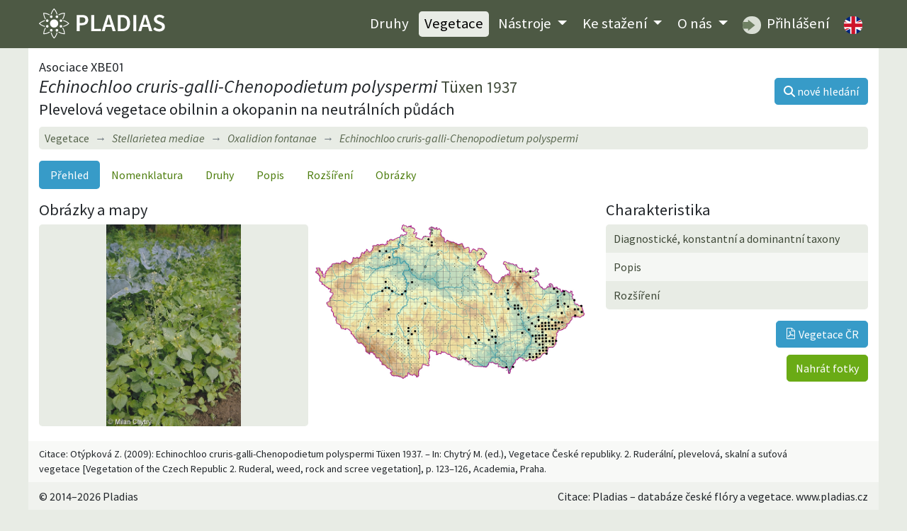

--- FILE ---
content_type: text/html; charset=utf-8
request_url: https://www.pladias.cz/vegetation/overview/Echinochloo%20cruris-galli-Chenopodietum%20polyspermi
body_size: 4347
content:
<!DOCTYPE html>
<html>
<head>
    <meta charset="utf-8">
    <meta name="viewport" content="width=device-width, initial-scale=1">
    <meta name="description" content="Flóra České republiky, mapy rozšíření a vlastnosti rostlinných druhů. Vegetační jednotky ČR, jejich popis, mapy a druhové složení. Data ke stažení." />
    <meta name="keywords" content="cévnaté rostliny, rostliny, flóra, květena, databáze, botanika, rostlinná společenstva, Česká republika, lokality, rozšíření, mapy, stromy, keře, byliny, taxon, systém rostlin, vlastnosti druhů, biotopy, ekologie, fytogeografie, invazní druhy, syntaxony, indikační hodnoty, ČR, databáze, fotografie, portál" />
    <meta name="author" content="Masarykova univerzita, Botanický ústav Akademie věd ČR a Jihočeská univerzita" />
    <meta name="robots" content="all,follow" />
    <meta name="google-site-verification" content="NLCo3xVZAM-DtHRiHl92CadgL31gXLEOHgNjkvQkiF4" />
    <link href="https://fonts.googleapis.com/css2?family=Source+Sans+Pro:ital,wght@0,400;0,600;1,400;1,600&display=swap" rel="stylesheet">
<!--    <link href="/dist/app.css" rel="stylesheet">-->
<link rel="stylesheet" href="/dist/app.4516919b.css">    <link rel="shortcut icon" href="/images_internal/favicon.svg">
    <script type="text/javascript">
        var locale = "cs";
    </script>

    <title>Echinochloo cruris-galli-Chenopodietum polyspermi •  Pladias: Databáze české flóry a vegetace</title>
</head>

<body>
<div id="mainMenu">
<nav class="navbar navbar-expand-lg navbar-dark">
  <div class="container">
    <div class="menuLeft d-flex justify-content-between align-items-center">
    <a href="/">
          <h1 class="d-none">PLADIAS</h1>
          <img class="logo my-1" src="/images_internal/logo_navbar.svg">
    </a>
      <button class="navbar-toggler px-1" type="button" data-toggle="collapse" data-target="#navbarCollapse">
          <span class="navbar-toggler-icon"></span>
      </button>
    </div>
    <div class="collapse navbar-collapse" id="navbarCollapse">
    <div class="ml-auto flexNav py-2">
      <ul class="nav ml-0 ml-lg-auto">
        <li class="nav-item"><a href="/taxon/" class="nav-link ">Druhy</a></li>

        <li class="nav-item"><a href="/vegetation/" class="nav-link active">Vegetace</a></li>

        <li class="nav-item dropdown menuDrop">
        <a class="nav-link
        
        dropdown-toggle" href="#" id="navbarDropdown" role="button" data-toggle="dropdown" aria-haspopup="true" aria-expanded="false">
          Nástroje
        </a>
        <div class="dropdown-menu" aria-labelledby="navbarDropdown">
          <a href="/plantkey/" class="nav-link dropdown-item">Určování – Druhy</a>
          <a href="/vegkey/" class="nav-link dropdown-item">Určování – Vegetace</a>
            <a href="/species-entry/" class="nav-link dropdown-item">Zadávání floristických údajů</a>
            <a href="/zaplatr/" class="nav-link dropdown-item">Zaplatr – Nástroj na tvorbu floristických seznamů</a>
            <a href="/image-upload/" class="nav-link dropdown-item">Sběr fotografií syntaxonů</a>
        </div>
        </li>

        <li class="nav-item dropdown menuDrop">
        <a href="/download/" class="nav-link  dropdown-toggle" id="navbarDropdown2" role="button" data-toggle="dropdown" aria-haspopup="true" aria-expanded="false">
          Ke stažení
        </a>
        <div class="dropdown-menu" aria-labelledby="navbarDropdown2">
          <a href="/download/features" class="nav-link dropdown-item">Druhy a vlastnosti</a>
          <a href="/download/phytogeography" class="nav-link dropdown-item">Fytogeografie a rozšíření druhů</a>
          <a href="/download/vegetation" class="nav-link dropdown-item">Vegetace</a>
          <a href="/download/bibliography" class="nav-link dropdown-item">Bibliografie</a>
        </div>
        </li>
          <li class="nav-item dropdown menuDrop">
              <a href="/" class="nav-link  dropdown-toggle" id="navbarDropdownHome" role="button" data-toggle="dropdown" aria-haspopup="true" aria-expanded="false">
                  O nás
              </a>
              <div class="dropdown-menu" aria-labelledby="navbarDropdownHome">
                  <a href="/homepage/project" class="nav-link dropdown-item">Projekt Pladias</a>
                  <a href="/homepage/authors" class="nav-link dropdown-item">Autoři a přispěvatelé</a>
                  <a href="/homepage/board" class="nav-link dropdown-item">Řídící rada</a>
                  <a href="/homepage/rules" class="nav-link dropdown-item">Pravidla databáze Pladias</a>
              </div>
          </li>
        <li class="nav-item"><a class="nav-link" href="https://pladias.ibot.cas.cz" target="blank">
          <img src="/images_internal/login_navbar.svg" alt="login" class="roundedMenuImg mr-1"> Přihlášení</a>
        </li>

        <li class="nav-item">
                <a href="/en/vegetation/overview/Echinochloo%20cruris-galli-Chenopodietum%20polyspermi" class="nav-link" id="cz"><img class="roundedMenuImg" alt="Switch to English"
                                                         src="/images_internal/flag_uk.svg"></a>
        </li>

      </ul>
    </div>
    </div>

  </div>
</nav>
</div>

<div class="container content">
<div class="flexSides">
  <div>
  <h4 class="my-0">Asociace XBE01</h4>
  <h2 class="mb-1"><i>Echinochloo cruris-galli-Chenopodietum polyspermi</i> <small class="text-dark">Tüxen 1937</small></h2>
  <h3 class="mt-0">Plevelová vegetace obilnin a okopanin na neutrálních půdách</h3>
  </div>

<a class="btn btn-primary" href="/vegetation/"><i class="fas fa-search"></i> <span class="d-none d-sm-inline">nové hledání</span></a>
</div>

<nav aria-label="breadcrumb">
  <ol class="breadcrumb bg-light my-1">
        <li class="breadcrumb-item" style="font-style: normal;"><a href="/vegetation/">Vegetace</a></li>
        <li class="breadcrumb-item" id="item-1" title="jednoletá vegetace polních plevelů a ruderálních stanovišť">
            <a href="/vegetation/overview/Stellarietea%20mediae"><i>Stellarietea mediae</i></a></li>
        <li class="breadcrumb-item" id="item-2" title="plevelová vegetace obilnin a okopanin v chladnějších oblastech">
            <a href="/vegetation/overview/Oxalidion%20fontanae"><i>Oxalidion fontanae</i></a></li>
    <li class="breadcrumb-item active" id="item-main" title="plevelová vegetace obilnin a okopanin na neutrálních půdách"><i>Echinochloo cruris-galli-Chenopodietum polyspermi</i></li>
  </ol>
</nav>

<nav class="nav nav-pills mt-3 mb-3">
    <a class="active nav-item nav-link" href="/vegetation/overview/Echinochloo%20cruris-galli-Chenopodietum%20polyspermi">Přehled</a>
    <a class="nav-item nav-link" href="/vegetation/nomenclature/Echinochloo%20cruris-galli-Chenopodietum%20polyspermi">Nomenklatura</a>
    <a class="nav-item nav-link" href="/vegetation/species/Echinochloo%20cruris-galli-Chenopodietum%20polyspermi">Druhy</a>
    <a class="nav-item nav-link" href="/vegetation/description/Echinochloo%20cruris-galli-Chenopodietum%20polyspermi">Popis</a>
        <a class="nav-item nav-link"     href="/vegetation/distribution/Echinochloo%20cruris-galli-Chenopodietum%20polyspermi">Rozšíření</a>
    <a class="nav-item nav-link"     href="/vegetation/pictures/Echinochloo%20cruris-galli-Chenopodietum%20polyspermi">Obrázky</a>
</nav>

        <div class="row">
        <div class="col-md-8">
        <h3>Obrázky a mapy</h3>
                  <div class="row">
                    <div class="col-md-6 overview_gallery customPadding pr015 mt-2 mt-md-0 order-2 order-md-1">
                            <a href="/vegetation/pictures/Echinochloo%20cruris-galli-Chenopodietum%20polyspermi#image1" class="mainPicture"
                              title="Echinochloo cruris-galli-Chenopodietum polyspermi"
                              data-description=""><img
                                        src="https://files.ibot.cas.cz/cevs/images/syntaxa/large/Echinochloo_cruris-galli-Chenopodietum_polyspermi1.jpg" alt="..."></a>
                    </div>

                        <div class="col-md-6 overview_gallery order-1 order-md-2 pl015">
                            <a href="/vegetation/distribution/Echinochloo%20cruris-galli-Chenopodietum%20polyspermi">
                                <img class="w-100"
                                     src="https://files.ibot.cas.cz/cevs/maps/vegetation_cz/XBE01.jpg"
                                     alt="..."></a>
                        </div>

                    <div class="col-md-12 order-3 overview_gallery customMargin" id="overview_thumbs">
                    </div>
                </div>
      </div>

        <div class="col-md-4 overviewSubmenu mt-3 mt-md-0">
                <h3>Charakteristika</h3>
                <ul class="list-group striped taxonMenu">
                  <a href="/vegetation/species/Echinochloo%20cruris-galli-Chenopodietum%20polyspermi" class="dataButton list-group-item list-group-item-action">Diagnostické, konstantní a dominantní taxony</a>
                  <a href="/vegetation/description/Echinochloo%20cruris-galli-Chenopodietum%20polyspermi" class="dataButton list-group-item list-group-item-action">Popis</a>
                <a href="/vegetation/distribution/Echinochloo%20cruris-galli-Chenopodietum%20polyspermi" class="dataButton list-group-item list-group-item-action">Rozšíření</a>
            </ul>


                <div class="d-flex align-items-end">
                     <a
                            class="btn btn-primary mt-3 ml-auto mr-auto mr-md-0" href="https://files.ibot.cas.cz/cevs/images/syntaxa/fulltext/syntaxon_589.pdf" target="blank"><i
                                class="icon icon-pdf"></i> Vegetace ČR</a>


                    </div>
            <div style="flex-basis: 100%;  height: 10px;"></div>
            <div class="text-md-right text-center">
            <a href="/image-upload/" class="btn btn-secondary" role="button" aria-expanded="false"  >Nahrát fotky</a>
            </div>
        </div>

      </div><!-- div na konec podšablony -->
</div>

<div class="container py-2 citation">    Citace: Otýpková Z. (2009): Echinochloo cruris-galli-Chenopodietum polyspermi Tüxen 1937. – In: Chytrý M. (ed.), Vegetace České republiky. 2. Ruderální, plevelová, skalní a suťová vegetace [Vegetation of the Czech Republic 2. Ruderal, weed, rock and scree vegetation], p. 123–126, Academia, Praha. 
</div>

<footer class="container py-2">
  <div class="row">
      <div class="col-lg-6 text-center text-lg-left">&copy; 2014&ndash;2026 Pladias</div>
      <div class="col-lg-6 text-center text-lg-right">Citace: Pladias – databáze české flóry a vegetace.  www.pladias.cz</div>
  </div>
</footer>

<!--<script src="/dist/app.js"></script>-->

<script src="/dist/app.657b40fd.js"></script>    <script type="text/javascript">
        let image_copyright_1 = "Na veškeré fotografie uveřejněné na této webové stránce se vztahují autorská práva. Fotografie lze stáhnout a zdarma využít pro výuku za podmínky, že u nich bude uvedeno jméno autora a odkaz na webové stránky"
            image_copyright_2 = "Pro všechny ostatní účely, např. komerční využití, zveřejnění v rámci jiné webové prezentace nebo v případě zájmu o fotografie ve větším rozlišení je nutné kontaktovat Danu Holubovou (<a href='mailto:danmich@email.cz'>danmich@email.cz<\/a>)."
                image_accept = "Beru na vědomí";
    </script>

    <div class="container text-white text-center py-2 eu-cookies">Tento web používá k analýze návštěvnosti soubory cookie. Používáním tohoto webu s tím souhlasíte.
        <a href="https://www.google.com/policies/technologies/cookies/">Více informací</a>.
        <button class="btn btn-primary mx-2">V pořádku</button>
    </div>
    <noscript><style>.eu-cookies { display: none; }</style></noscript>
<!--<script src='https://www.google.com/recaptcha/api.js'></script>-->
</body>
</html>


--- FILE ---
content_type: image/svg+xml
request_url: https://www.pladias.cz/images_internal/flag_uk.svg
body_size: 1421
content:
<?xml version="1.0" encoding="UTF-8" standalone="no"?>
<svg
   xmlns:dc="http://purl.org/dc/elements/1.1/"
   xmlns:cc="http://creativecommons.org/ns#"
   xmlns:rdf="http://www.w3.org/1999/02/22-rdf-syntax-ns#"
   xmlns:svg="http://www.w3.org/2000/svg"
   xmlns="http://www.w3.org/2000/svg"
   id="svg15"
   version="1.1"
   height="600"
   width="600"
   viewBox="0 0 30 30">
  <metadata
     id="metadata21">
    <rdf:RDF>
      <cc:Work
         rdf:about="">
        <dc:format>image/svg+xml</dc:format>
        <dc:type
           rdf:resource="http://purl.org/dc/dcmitype/StillImage" />
        <dc:title></dc:title>
      </cc:Work>
    </rdf:RDF>
  </metadata>
  <defs
     id="defs19" />
  <clipPath
     id="t">
    <path
       id="path2"
       d="m 30,15 h 30 v 15 z m 0,0 V 30 H 0 Z m 0,0 H 0 V 0 Z m 0,0 V 0 h 30 z" />
  </clipPath>
  <path
     style="fill:#00247d"
     id="path5"
     d="M -15,0 V 30 H 45 V 0 Z" />
  <path
     style="stroke:#ffffff;stroke-width:6"
     id="path7"
     d="M -15,0 45,30 M 45,0 -15,30" />
  <path
     transform="translate(-15)"
     style="stroke:#cf142b;stroke-width:4"
     id="path9"
     clip-path="url(#t)"
     d="M 0,0 60,30 M 60,0 0,30" />
  <path
     style="stroke:#ffffff;stroke-width:10"
     id="path11"
     d="M 15,0 V 30 M -15,15 h 60" />
  <path
     style="stroke:#cf142b;stroke-width:6"
     id="path13"
     d="M 15,0 V 30 M -15,15 h 60" />
</svg>
